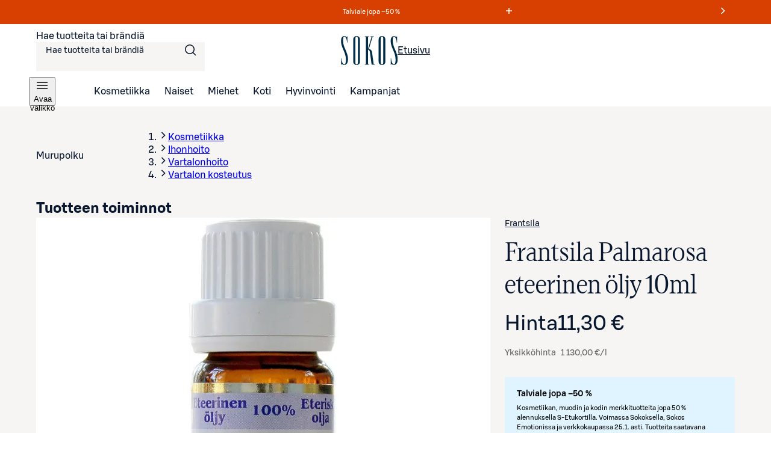

--- FILE ---
content_type: text/css;charset=UTF-8
request_url: https://www.sokos.fi/_next/static/css/59afab60ce26d4df.css
body_size: 3172
content:
.ReviewListItem_container__lVjCo{list-style:none;animation:ReviewListItem_fadeInAnimation__vztq5 .5s forwards}@keyframes ReviewListItem_fadeInAnimation__vztq5{0%{opacity:.5}to{opacity:1}}.ReviewListItem_container__lVjCo:not(:last-child){margin-bottom:var(--sds-space-20);padding-bottom:var(--sds-space-20);border-bottom:1px solid var(--sds-brand-color-border-weak-neutral)}.ReviewListItem_container__lVjCo .ReviewListItem_reviewItem__rrcKU{display:flex;gap:var(--sds-space-16);flex-direction:column;color:var(--sds-brand-color-text-default-neutral)}@media only screen and (min-width:1025px){.ReviewListItem_container__lVjCo .ReviewListItem_reviewItem__rrcKU{flex-direction:row}}.ReviewListItem_container__lVjCo .ReviewListItem_reviewItem__rrcKU .ReviewListItem_detailsDesktop__hy4_L,.ReviewListItem_container__lVjCo .ReviewListItem_reviewItem__rrcKU .ReviewListItem_detailsMobile__CjbsD{min-width:180px}.ReviewListItem_container__lVjCo .ReviewListItem_reviewItem__rrcKU .ReviewListItem_detailsDesktop__hy4_L span,.ReviewListItem_container__lVjCo .ReviewListItem_reviewItem__rrcKU .ReviewListItem_detailsMobile__CjbsD span{font-size:var(--sds-font-size-body-small);line-height:var(--sds-font-lineheight-body-small);font-weight:var(--sds-font-weight-medium);letter-spacing:var(--sds-font-letterspacing-default);font-family:var(--sds-font-family-primary),"Roboto","Helvetica","Arial","sans-serif"}.ReviewListItem_container__lVjCo .ReviewListItem_reviewItem__rrcKU .ReviewListItem_detailsDesktop__hy4_L .ReviewListItem_userNickname__x_b9_,.ReviewListItem_container__lVjCo .ReviewListItem_reviewItem__rrcKU .ReviewListItem_detailsMobile__CjbsD .ReviewListItem_userNickname__x_b9_{font-size:var(--sds-font-size-body-medium);line-height:var(--sds-font-lineheight-body-medium);font-weight:var(--sds-font-weight-medium);letter-spacing:var(--sds-font-letterspacing-default);font-family:var(--sds-font-family-primary),"Roboto","Helvetica","Arial","sans-serif";display:block;max-width:100%;text-overflow:ellipsis;overflow:hidden;color:var(--sds-brand-color-text-default-neutral)}.ReviewListItem_container__lVjCo .ReviewListItem_reviewItem__rrcKU .ReviewListItem_detailsDesktop__hy4_L time,.ReviewListItem_container__lVjCo .ReviewListItem_reviewItem__rrcKU .ReviewListItem_detailsMobile__CjbsD time{font-size:var(--sds-font-size-body-small);line-height:var(--sds-font-lineheight-body-small);font-weight:var(--sds-font-weight-regular);letter-spacing:var(--sds-font-letterspacing-default);font-family:var(--sds-font-family-primary),"Roboto","Helvetica","Arial","sans-serif";color:var(--sds-brand-color-text-strong-neutral)}.ReviewListItem_container__lVjCo .ReviewListItem_reviewItem__rrcKU .ReviewListItem_detailsDesktop__hy4_L .ReviewListItem_verified__mNLdC,.ReviewListItem_container__lVjCo .ReviewListItem_reviewItem__rrcKU .ReviewListItem_detailsMobile__CjbsD .ReviewListItem_verified__mNLdC{display:block;text-transform:uppercase;font-size:var(--sds-font-size-body-xsmall);line-height:var(--sds-font-lineheight-body-xsmall);font-weight:var(--sds-font-weight-regular);letter-spacing:var(--sds-font-letterspacing-medium);font-family:var(--sds-font-family-primary),"Roboto","Helvetica","Arial","sans-serif";color:var(--sds-brand-color-text-default-neutral)}@media only screen and (max-width:1024px){.ReviewListItem_container__lVjCo .ReviewListItem_reviewItem__rrcKU .ReviewListItem_detailsDesktop__hy4_L{display:none}}@media only screen and (min-width:1025px){.ReviewListItem_container__lVjCo .ReviewListItem_reviewItem__rrcKU .ReviewListItem_detailsDesktop__hy4_L{max-width:180px}}.ReviewListItem_container__lVjCo .ReviewListItem_reviewItem__rrcKU .ReviewListItem_detailsDesktop__hy4_L .ReviewListItem_userNickname__x_b9_,.ReviewListItem_container__lVjCo .ReviewListItem_reviewItem__rrcKU .ReviewListItem_detailsDesktop__hy4_L .ReviewListItem_verified__mNLdC{margin-top:var(--sds-space-8)}@media only screen and (min-width:1025px){.ReviewListItem_container__lVjCo .ReviewListItem_reviewItem__rrcKU .ReviewListItem_detailsMobile__CjbsD{display:none}}.ReviewListItem_container__lVjCo .ReviewListItem_reviewItem__rrcKU .ReviewListItem_detailsMobile__CjbsD .ReviewListItem_detailsFirstRow__HHKjs,.ReviewListItem_container__lVjCo .ReviewListItem_reviewItem__rrcKU .ReviewListItem_detailsMobile__CjbsD .ReviewListItem_detailsSecondRow__2fI8I{display:flex;flex-direction:row;gap:var(--sds-space-12)}.ReviewListItem_container__lVjCo .ReviewListItem_reviewItem__rrcKU .ReviewListItem_detailsMobile__CjbsD .ReviewListItem_detailsSecondRow__2fI8I{margin-top:var(--sds-space-4);align-items:baseline}.ReviewListItem_container__lVjCo .ReviewListItem_reviewItem__rrcKU .ReviewListItem_body__REzWZ h3{font-size:var(--sds-font-size-heading-xxsmall);line-height:var(--sds-font-lineheight-heading-xxsmall);font-weight:var(--sds-font-weight-medium);letter-spacing:var(--sds-font-letterspacing-default);font-family:var(--sds-font-family-primary),"Roboto","Helvetica","Arial","sans-serif";margin-bottom:var(--sds-space-8)}.ReviewListItem_container__lVjCo .ReviewListItem_reviewItem__rrcKU .ReviewListItem_body__REzWZ p{font-size:var(--sds-font-size-body-medium);line-height:var(--sds-font-lineheight-body-medium);font-weight:var(--sds-font-weight-regular);letter-spacing:var(--sds-font-letterspacing-default);font-family:var(--sds-font-family-primary),"Roboto","Helvetica","Arial","sans-serif";color:var(--sds-brand-color-text-default-neutral);white-space:pre-line;word-break:break-word}.ScrollWrapper_scrollWrapper__bIzm_{scroll-margin-top:calc(128px + var(--sds-space-small))}@media only screen and (min-width:1025px){.ScrollWrapper_scrollWrapper__bIzm_{scroll-margin-top:calc(136px + var(--sds-space-small))}}.ProductRibbon_campaignRibbon__NBSW5,.ProductRibbon_discountRibbon__xX4F5,.ProductRibbon_noveltyRibbon__ySVb3,.ProductRibbon_stockRibbon__PJdxb{font-size:var(--sds-size-12);display:flex;line-height:normal;justify-content:space-between;align-items:center;min-height:var(--sds-size-24);padding:var(--sds-size-4) var(--sds-size-8);width:-moz-fit-content;width:fit-content}.ProductRibbon_campaignRibbon__NBSW5.ProductRibbon_productPage__vwITb,.ProductRibbon_discountRibbon__xX4F5.ProductRibbon_productPage__vwITb,.ProductRibbon_noveltyRibbon__ySVb3.ProductRibbon_productPage__vwITb,.ProductRibbon_stockRibbon__PJdxb.ProductRibbon_productPage__vwITb{font-size:var(--sds-font-size-body-small);line-height:var(--sds-font-lineheight-body-small);font-weight:var(--sds-font-weight-regular);letter-spacing:var(--sds-font-letterspacing-default);font-family:var(--sds-font-family-primary),"Roboto","Helvetica","Arial","sans-serif"}@media only screen and (min-width:1024px){.ProductRibbon_campaignRibbon__NBSW5.ProductRibbon_card__a066d,.ProductRibbon_discountRibbon__xX4F5.ProductRibbon_card__a066d,.ProductRibbon_noveltyRibbon__ySVb3.ProductRibbon_card__a066d,.ProductRibbon_stockRibbon__PJdxb.ProductRibbon_card__a066d{top:var(--sds-space-xsmall);left:var(--sds-space-xsmall)}}.ProductRibbon_stockRibbon__PJdxb{border:none;color:var(--sds-brand-color-text-default-neutral);background-color:var(--sds-brand-color-background-weak-accent6)}.ProductRibbon_discountRibbon__xX4F5.ProductRibbon_coopDiscount__Hn17h{color:var(--sds-brand-color-background-strong-accent2);background-color:var(--sds-brand-color-background-weak-accent2)}.ProductRibbon_discountRibbon__xX4F5.ProductRibbon_regularDiscount__f9hUG{background-color:var(--sds-brand-color-background-strong-accent4);color:var(--sds-brand-color-text-inverse-neutral)}.ProductRibbon_discountRibbon__xX4F5.ProductRibbon_campaignBatchDiscount__bR34N{background-color:var(--sds-brand-color-background-weak-accent4);color:#380551}.ProductRibbon_discountRibbon__xX4F5.ProductRibbon_seasonalSaleDiscount__UPnqS{background-color:#d74000;color:var(--sds-brand-color-text-inverse-neutral)}.ProductRibbon_noveltyRibbon__ySVb3{background-color:var(--sds-brand-color-background-weak-accent4);color:#380551}.ProductRibbonsWrapper_container__7scET{display:flex;flex-direction:column;max-width:100%;width:100%;gap:var(--sds-space-4)}.ProductCard_container__bU1js{color:var(--sds-brand-color-text-strong-primary);border:var(--gl-border-on-bg)}@media screen and (min-width:1025px){.ProductCard_container__bU1js:hover .ProductCard_imageContainer__i5mz_ img{transform:scale(1.05);-webkit-transform:scale(1.05)}}.ProductCard_container__bU1js .ProductCard_loadingWrapper__u3_zi [aria-busy=true]:after{position:absolute}@media screen and (max-width:768px)and (orientation:landscape){.ProductCard_container__bU1js .ProductCard_loadingWrapper__u3_zi [aria-busy=true]{position:absolute}}.ProductCard_container__bU1js .ProductCard_loader__Dd54P{display:flex;position:absolute}@media screen and (max-width:768px)and (orientation:landscape){.ProductCard_container__bU1js .ProductCard_loader__Dd54P{display:flex;position:absolute}}.ProductCard_container__bU1js .ProductCard_paddingContainer__ztmDW{width:100%;padding:var(--sds-space-24) var(--sds-space-12)}@media screen and (min-width:1025px){.ProductCard_container__bU1js .ProductCard_paddingContainer__ztmDW{padding:var(--sds-space-32) var(--sds-space-24)}}.ProductCard_container__bU1js .ProductCard_paddingContainer__ztmDW .ProductCard_imageContainer__i5mz_{width:100%;aspect-ratio:1/1}.ProductCard_container__bU1js .ProductCard_paddingContainer__ztmDW .ProductCard_imageContainer__i5mz_ img{width:100%;height:100%;object-fit:contain;transition-property:transform;transition-duration:.85s;transition-timing-function:cubic-bezier(.46,0,.19,1)}.ProductCard_container__bU1js .ProductCard_ribbonContainer__Sd8tB{position:absolute;top:var(--sds-space-8);left:var(--sds-space-8);max-width:calc(100% - var(--sds-space-8)*2)}.ProductCard_container__bU1js .ProductCard_info__ZiYnJ{padding:0 var(--sds-space-8) var(--sds-space-8) var(--sds-space-8);max-width:100%}@media screen and (min-width:1025px){.ProductCard_container__bU1js .ProductCard_info__ZiYnJ{padding:0 var(--sds-space-12) var(--sds-space-12) var(--sds-space-12)}}.ProductCard_container__bU1js .ProductCard_info__ZiYnJ .ProductCard_brand__rA6z1{margin-bottom:var(--sds-space-4);font-size:.75rem;line-height:1.125rem;font-weight:var(--sds-font-weight-light);letter-spacing:var(--sds-font-letterspacing-default);max-width:100%;height:var(--sds-size-16);max-height:var(--sds-size-16);text-align:left;text-transform:uppercase;white-space:normal;display:-webkit-box;line-clamp:1;-webkit-line-clamp:1;-webkit-box-orient:vertical;overflow:hidden;text-overflow:ellipsis;color:var(--sds-brand-color-text-strong-primary)}.ProductCard_container__bU1js .ProductCard_info__ZiYnJ .ProductCard_productNameContainer__tr9aH{margin-top:0;margin-bottom:var(--sds-space-8);height:var(--sds-space-36)}.ProductCard_container__bU1js .ProductCard_info__ZiYnJ .ProductCard_productNameContainer__tr9aH a{text-decoration:none}.ProductCard_container__bU1js .ProductCard_info__ZiYnJ .ProductCard_productNameContainer__tr9aH a:focus-visible{box-shadow:none}@media screen and (min-width:768px){.ProductCard_container__bU1js .ProductCard_info__ZiYnJ .ProductCard_productNameContainer__tr9aH{height:var(--sds-space-40)}}@media screen and (min-width:1025px){.ProductCard_container__bU1js .ProductCard_info__ZiYnJ .ProductCard_productNameContainer__tr9aH{margin-bottom:var(--sds-space-12)}}.ProductCard_container__bU1js .ProductCard_info__ZiYnJ .ProductCard_productName__9h43w{font-size:.75rem;line-height:1.125rem;font-weight:var(--sds-font-weight-regular);letter-spacing:var(--sds-font-letterspacing-default);color:var(--sds-brand-color-text-strong-primary);text-overflow:ellipsis;overflow:hidden;white-space:normal;hyphens:auto;-webkit-hyphens:auto;display:-webkit-box;line-clamp:2;-webkit-line-clamp:2;-webkit-box-orient:vertical;text-align:left;overflow-wrap:anywhere}@media screen and (min-width:768px){.ProductCard_container__bU1js .ProductCard_info__ZiYnJ .ProductCard_productName__9h43w{font-size:var(--sds-font-size-body-small);line-height:var(--sds-font-lineheight-body-small);font-weight:var(--sds-font-weight-regular);letter-spacing:var(--sds-font-letterspacing-default);font-family:var(--sds-font-family-primary),"Roboto","Helvetica","Arial","sans-serif"}}.ProductCard_container__bU1js .ProductCard_info__ZiYnJ .ProductCard_productName__9h43w:after{content:"";height:100%;width:100%;position:absolute;top:0;left:0}.ProductCard_container__bU1js .ProductCard_info__ZiYnJ .ProductCard_productName__9h43w:focus-visible{outline:none}.ProductCard_container__bU1js .ProductCard_info__ZiYnJ .ProductCard_productName__9h43w:focus-visible:after{outline:var(--sds-size-border-large) solid var(--gl-focus-outline-color);outline-offset:var(--sds-space-2);box-shadow:0 0 0 var(--sds-space-2) var(--gl-focus-shadow-color);border-color:var(--gl-focus-border-color)}.ProductCard_container__bU1js .ProductCard_info__ZiYnJ .ProductCard_ratingAndVariants__jzKEr{display:flex;align-items:center;gap:var(--sds-space-8);height:var(--sds-size-20);max-height:var(--sds-size-20);margin-bottom:var(--sds-space-8)}@media screen and (min-width:1025px){.ProductCard_container__bU1js .ProductCard_info__ZiYnJ .ProductCard_ratingAndVariants__jzKEr{margin-bottom:var(--sds-space-12)}}.ProductCard_container__bU1js .ProductCard_info__ZiYnJ .ProductCard_ratingAndVariants__jzKEr .ProductCard_rating__rQhcZ{display:flex;align-items:center;font-size:.75rem;line-height:1.125rem;font-weight:var(--sds-font-weight-medium);letter-spacing:var(--sds-font-letterspacing-default);color:var(--sds-brand-color-text-strong-primary)}.ProductCard_container__bU1js .ProductCard_info__ZiYnJ .ProductCard_ratingAndVariants__jzKEr .ProductCard_rating__rQhcZ .ProductCard_icon__WvXFH{margin-bottom:var(--sds-space-2);margin-left:-1px}.ProductCard_container__bU1js .ProductCard_info__ZiYnJ .ProductCard_ratingAndVariants__jzKEr .ProductCard_rating__rQhcZ .ProductCard_values__U3EdB{margin-left:var(--sds-space-4);display:flex;align-items:center}.ProductCard_container__bU1js .ProductCard_info__ZiYnJ .ProductCard_ratingAndVariants__jzKEr .ProductCard_variants__2VNMp{font-size:.75rem;line-height:1.125rem;font-weight:var(--sds-font-weight-medium);letter-spacing:var(--sds-font-letterspacing-default);color:var(--sds-brand-color-text-strong-primary)}.ProductCard_container__bU1js .ProductCard_info__ZiYnJ>.ProductCard_price__DghVU{height:var(--sds-size-40);max-height:var(--sds-size-40);display:flex;align-items:flex-end;overflow:hidden}@media screen and (min-width:473px){.ProductCard_container__bU1js .ProductCard_info__ZiYnJ>.ProductCard_price__DghVU{height:var(--sds-size-24);max-height:var(--sds-size-24);align-items:flex-start}}@font-face{src:url(/fonts/sokosDisplay/SokosDisplay-Regular.woff2);font-family:Sokos Display;font-weight:400;font-display:swap}@font-face{src:url(/fonts/sokosDisplay/SokosDisplay-Bold.woff2);font-family:Sokos Display;font-weight:700;font-display:swap}@font-face{src:url(/fonts/sokosDisplay/SokosDisplay-Italic.woff2);font-family:Sokos Display;font-style:italic;font-display:swap}@font-face{src:url(/fonts/sokosDisplay/SokosDisplay-BoldItalic.woff2);font-family:Sokos Display;font-weight:700;font-style:italic;font-display:swap}@font-face{font-family:S Bonus UX;font-weight:300;src:url(/fonts/sbonus/SBonusUX-Light.woff2) format("woff2");font-display:swap}@font-face{font-family:S Bonus UX;font-weight:400;src:url(/fonts/sbonus/SBonusUX-Regular.woff2) format("woff2");font-display:swap}@font-face{font-family:S Bonus UX;font-weight:500;src:url(/fonts/sbonus/SBonusUX-Medium.woff2) format("woff2");font-display:swap}@font-face{font-family:S Bonus UX;font-weight:700;src:url(/fonts/sbonus/SBonusUX-Bold.woff2) format("woff2");font-display:swap}.Select_container__gh3gN{position:relative}.Select_blocker__fwyuu{position:absolute;top:0;bottom:0;left:0;right:0;z-index:999}.Select_select__6_rdD{position:relative;border:1px solid var(--sds-brand-color-text-strong-primary);border-radius:2px;padding:var(--sds-space-xxsmall) var(--sds-space-small);width:100%;cursor:pointer;font-size:var(--sds-font-size-body-medium);line-height:var(--sds-font-lineheight-body-medium);font-weight:var(--sds-font-weight-regular);letter-spacing:var(--sds-font-letterspacing-default);font-family:var(--sds-font-family-primary),"Roboto","Helvetica","Arial","sans-serif"}.Select_select__6_rdD.Select_disabled__UDEpz{opacity:32%}@media only screen and (min-width:1025px){.Select_select__6_rdD:hover{background-color:var(--gl-element-hover-on-bg-color)}}.Select_open__UeZTw .Select_select__6_rdD{z-index:3;border-bottom:none;padding-bottom:var(--sds-space-xsmall);border-radius:2px 2px 0 0}.Select_open__UeZTw .Select_select__6_rdD:after{content:"";width:100%;height:3px;background-color:var(--gl-bg-color);position:absolute;bottom:-1px;left:0;z-index:10000000}@media only screen and (min-width:768px){.Select_select__6_rdD{min-width:175px;display:inline-flex}}.Select_removeSelected__lmG9W{color:var(--sds-brand-color-text-strong-primary);opacity:32%;font-weight:var(--sds-font-weight-bold);margin-left:5px}.Select_labelWrapper__E5klO{cursor:pointer;display:flex;width:100%;justify-content:space-between;min-height:24px;height:24px;align-items:center}.Select_open__UeZTw .Select_labelWrapper__E5klO{padding-bottom:var(--sds-space-xsmall);border-bottom:1px solid var(--sds-brand-color-text-strong-primary);min-height:calc(25px + var(--sds-space-xsmall));height:calc(25px + var(--sds-space-xsmall))}.Select_labelWrapper__E5klO>span{cursor:pointer;flex:1 1;display:flex;white-space:nowrap;height:28px;align-items:center;font-size:var(--sds-font-size-heading-xxxsmall);line-height:var(--sds-font-lineheight-heading-xxxsmall);font-weight:var(--sds-font-weight-regular);letter-spacing:var(--sds-font-letterspacing-default);font-family:var(--sds-font-family-primary),"Roboto","Helvetica","Arial","sans-serif"}.Select_disabled__UDEpz .Select_labelWrapper__E5klO>span{color:var(--sds-brand-color-text-strong-primary);opacity:32%}.Select_labelWrapper__E5klO .Select_button__HYpCq{flex:0 1;border:none;padding-right:0;display:flex;align-items:center}.Select_labelWrapper__E5klO .Select_button__HYpCq .Select_icon__1uyxm{cursor:pointer;transform:scale(1);transition:transform .3s}.Select_labelWrapper__E5klO .Select_button__HYpCq .Select_icon__1uyxm.Select_disabled__UDEpz .Select_labelWrapper__E5klO .Select_button__HYpCq .Select_icon__1uyxm{opacity:.25}.Select_open__UeZTw .Select_labelWrapper__E5klO .Select_button__HYpCq .Select_icon__1uyxm{transform:scaleY(-1)}.Select_labelWrapper__E5klO .Select_selectedItems__eUwFf{flex:0 1;background-color:var(--gl-element-on-bg-color-strong);color:var(--sds-color-white);border-radius:2px;display:inline-block;min-width:26px;text-align:center;margin-left:var(--sds-space-xxsmall);padding:var(--sds-space-xxxxsmall) var(--sds-space-xxxsmall)}.Select_disabled__UDEpz .Select_labelWrapper__E5klO .Select_selectedItems__eUwFf{opacity:32%}.Select_menu__qiiY6{position:relative;display:none;flex-direction:column;z-index:2;background:var(--gl-bg-color);list-style:none;margin:-1px 0 0;padding:0;overflow-x:hidden;overflow-y:scroll;max-height:270px;border-radius:0 2px 2px 2px;outline:none}.Select_multiple__jcy8h .Select_menu__qiiY6 .Select_buttons__Y08ZT{position:-webkit-sticky;position:sticky;left:0;bottom:0;width:100%;height:-moz-fit-content;height:fit-content;background-color:var(--gl-bg-color);padding:12px 8px;display:flex;align-items:center}.Select_multiple__jcy8h .Select_menu__qiiY6 .Select_buttons__Y08ZT button{width:calc(50% - 4px)}.Select_multiple__jcy8h .Select_menu__qiiY6 .Select_buttons__Y08ZT button:first-child{margin-right:8px}@media only screen and (min-width:768px){.Select_menu__qiiY6{position:absolute;width:100%}.Select_multiple__jcy8h .Select_menu__qiiY6{width:150%;max-height:351px}.Select_multiple__jcy8h .Select_menu__qiiY6 .Select_children__QlFsz{position:-webkit-sticky;position:sticky;left:0;top:0;width:100%;z-index:1;background-color:var(--gl-bg-color)}}.Select_menu__qiiY6.Select_right__6cL05{right:0}.Select_open__UeZTw .Select_menu__qiiY6{display:flex;border:1px solid var(--sds-brand-color-text-strong-primary)}.Select_menuItem__zHb5V{display:flex;align-items:center;position:relative;cursor:pointer;white-space:nowrap;min-height:48px;height:48px;padding:0 16px;color:var(--sds-brand-color-text-default-neutral);font-size:var(--sds-font-size-heading-xxxsmall);line-height:var(--sds-font-lineheight-heading-xxxsmall);font-weight:var(--sds-font-weight-regular);letter-spacing:var(--sds-font-letterspacing-default);font-family:var(--sds-font-family-primary),"Roboto","Helvetica","Arial","sans-serif"}.Select_multiple__jcy8h .Select_menuItem__zHb5V{padding:0 16px 0 40px}.Select_multiple__jcy8h .Select_menuItem__zHb5V:hover:not(.Select_selectedItem__2O8lN){background-color:var(--gl-element-hover-on-bg-color)}.Select_menuItem__zHb5V:first-child{border-top:none}.Select_multiple__jcy8h .Select_menuItem__zHb5V:before{content:"";position:absolute;border:1px solid var(--sds-brand-color-text-strong-primary);width:16px;height:16px;left:16px;top:calc(50% - 8px)}.Select_menuItem__zHb5V.Select_alphabet__kFfWJ{padding:6px 16px 4px;border-color:var(--sds-brand-color-border-weak-neutral);margin-bottom:1rem;font-size:var(--sds-font-size-heading-xsmall);line-height:var(--sds-font-lineheight-heading-xsmall);font-weight:var(--sds-font-weight-regular);letter-spacing:var(--sds-font-letterspacing-default);font-family:var(--sds-font-family-primary),"Roboto","Helvetica","Arial","sans-serif"}.Select_menuItem__zHb5V.Select_alphabet__kFfWJ:before{content:none}.Select_menuItem__zHb5V.Select_hiddenItem__9C_8j{display:none}.Select_menuItem__zHb5V.Select_selectedItem__2O8lN{font-size:var(--sds-font-size-heading-xxxsmall);line-height:var(--sds-font-lineheight-heading-xxxsmall);font-weight:var(--sds-font-weight-bold);letter-spacing:var(--sds-font-letterspacing-default);font-family:var(--sds-font-family-primary),"Roboto","Helvetica","Arial","sans-serif";background-color:var(--gl-element-selected-on-bg-color)}.Select_menuItem__zHb5V.Select_highlightedItem__q_l8o{background-color:var(--gl-element-hover-on-bg-color)}.Select_menuItem__zHb5V.Select_highlightedItem__q_l8o:not(.Select_selectedItem__2O8lN){font-size:var(--sds-font-size-heading-xxxsmall);line-height:var(--sds-font-lineheight-heading-xxxsmall);font-weight:var(--sds-font-weight-regular);letter-spacing:var(--sds-font-letterspacing-default);font-family:var(--sds-font-family-primary),"Roboto","Helvetica","Arial","sans-serif"}.Select_multiple__jcy8h .Select_menuItem__zHb5V.Select_selectedItem__2O8lN{font-weight:var(--sds-font-weight-bold)}.Select_multiple__jcy8h .Select_menuItem__zHb5V.Select_selectedItem__2O8lN:after{content:"";position:absolute;border-bottom:1px solid var(--sds-brand-color-text-strong-primary);border-left:1px solid var(--sds-brand-color-text-strong-primary);width:8px;height:5px;left:20px;top:calc(50% - 4px);transform:rotate(-45deg)}

--- FILE ---
content_type: text/javascript;charset=UTF-8
request_url: https://www.sokos.fi/_next/static/chunks/4108-b759a546b699a022.js
body_size: 5235
content:
try{let e="undefined"!=typeof window?window:"undefined"!=typeof global?global:"undefined"!=typeof globalThis?globalThis:"undefined"!=typeof self?self:{},t=(new e.Error).stack;t&&(e._sentryDebugIds=e._sentryDebugIds||{},e._sentryDebugIds[t]="e8017010-4f03-4364-a005-a768af46b490",e._sentryDebugIdIdentifier="sentry-dbid-e8017010-4f03-4364-a005-a768af46b490")}catch(e){}(self.webpackChunk_N_E=self.webpackChunk_N_E||[]).push([[4108],{1213:(e,t,a)=>{"use strict";a.d(t,{m:()=>d});var i=a(75834),r=a(53751),n=a(13569),s=a(38539),l=a(49041),o=a(50666);let d=()=>{let{sendAnalyticsECommerceEvent:e}=(0,r.v)(),{getPrices:t}=(0,n.h)(),{getProductPromoRibbon:a}=(0,s.m)();return{sendAnalyticsProductListViewEvent:(0,i.useCallback)(i=>{let{products:r,productListName:n,categoryPath:s}=i;return e(o.wf.PRODUCT_LIST_VIEW,{items:r.map((e,i)=>{var r,o;let d=t(e).finalPrice.price,c=a({product:e});return{...(0,l.IF)({price:d,product:e,index:i,categoryPath:s,productListName:n,ribbon:c}),quantity:1,rating_score:(null==(r=e.reviews)?void 0:r.averageRating)||null,review_count:(null==(o=e.reviews)?void 0:o.reviewCount)||null}})})},[t,a,e])}}},3759:e=>{e.exports={stockRibbon:"ProductRibbon_stockRibbon__PJdxb",discountRibbon:"ProductRibbon_discountRibbon__xX4F5",campaignRibbon:"ProductRibbon_campaignRibbon__NBSW5",noveltyRibbon:"ProductRibbon_noveltyRibbon__ySVb3",productPage:"ProductRibbon_productPage__vwITb",card:"ProductRibbon_card__a066d",coopDiscount:"ProductRibbon_coopDiscount__Hn17h",regularDiscount:"ProductRibbon_regularDiscount__f9hUG",campaignBatchDiscount:"ProductRibbon_campaignBatchDiscount__bR34N",seasonalSaleDiscount:"ProductRibbon_seasonalSaleDiscount__UPnqS"}},4090:e=>{e.exports={scrollWrapper:"ScrollWrapper_scrollWrapper__bIzm_"}},23827:e=>{e.exports={container:"ProductCard_container__bU1js",imageContainer:"ProductCard_imageContainer__i5mz_",loadingWrapper:"ProductCard_loadingWrapper__u3_zi",loader:"ProductCard_loader__Dd54P",paddingContainer:"ProductCard_paddingContainer__ztmDW",ribbonContainer:"ProductCard_ribbonContainer__Sd8tB",info:"ProductCard_info__ZiYnJ",brand:"ProductCard_brand__rA6z1",productNameContainer:"ProductCard_productNameContainer__tr9aH",productName:"ProductCard_productName__9h43w",ratingAndVariants:"ProductCard_ratingAndVariants__jzKEr",rating:"ProductCard_rating__rQhcZ",icon:"ProductCard_icon__WvXFH",values:"ProductCard_values__U3EdB",variants:"ProductCard_variants__2VNMp",price:"ProductCard_price__DghVU"}},32742:(e,t,a)=>{"use strict";a.d(t,{A:()=>n});var i=a(82978),r=a(58791);let n=function(e){let t=arguments.length>1&&void 0!==arguments[1]?arguments[1]:{},{attributionToken:a,retailApiExperimentId:n,variantHash:s}=t,l="".concat(i.UG,"/").concat(e.sokId,"/").concat(e.slug||""),o=[];return a&&o.push("attributionToken=".concat(a)),n&&o.push("retailApiExperimentId=".concat(n)),o.length>0&&(l="".concat(l,"?").concat(o.join("&"))),(s||e.visibleVariantSokId)&&(l="".concat(l,"#").concat(null!=s?s:e.visibleVariantSokId)),(0,r.Jf)(l)}},34915:(e,t,a)=>{"use strict";a.d(t,{A:()=>b,t:()=>m});var i=a(26514),r=a(28729),n=a(61290),s=a(93256),l=a(52821),o=a(70587),d=a(75834),c=a(54907),u=a.n(c),v=a(77944),_=a(36740);let m=5,b=e=>{let{review:t,shouldFocus:a}=e,c=(0,d.useRef)(null),b=(0,_.A)(c),h=(0,d.useMemo)(()=>{let e=new Date(t.publishTime),a=(0,n.A)(new Date,e),i=(0,s.A)(e,"dd.MM.yyyy"),r=(0,l.A)(e,{addSuffix:!0,locale:o.A});return a>7?i:r},[t.publishTime]);return(0,d.useEffect)(()=>{if(a){var e;b(!0),null==(e=c.current)||e.scrollIntoView({behavior:"smooth"})}},[a]),(0,i.jsx)(v.L,{elementRef:c,tagName:"li",className:u().container,children:(0,i.jsxs)("article",{className:u().reviewItem,children:[(0,i.jsxs)("div",{className:u().detailsDesktop,children:[(0,i.jsx)(r.e,{averageValue:t.rating,totalValue:m,hideTotalValue:!0,variant:"outlined",sizing:"xsmall"}),(0,i.jsx)("span",{className:u().userNickname,children:t.userNickname}),(0,i.jsx)("time",{dateTime:t.publishTime,children:h}),t.verified&&(0,i.jsx)("span",{className:u().verified,children:"Vahvistettu osto"})]}),(0,i.jsxs)("div",{className:u().detailsMobile,children:[(0,i.jsxs)("div",{className:u().detailsFirstRow,children:[(0,i.jsx)(r.e,{averageValue:t.rating,totalValue:m,hideTotalValue:!0,variant:"outlined",sizing:"xsmall"}),(0,i.jsx)("span",{className:u().userNickname,children:t.userNickname})]}),(0,i.jsxs)("div",{className:u().detailsSecondRow,children:[(0,i.jsx)("time",{dateTime:t.publishTime,children:h}),t.verified&&(0,i.jsx)("span",{className:u().verified,children:"Vahvistettu osto"})]})]}),(0,i.jsxs)("div",{className:u().body,children:[t.title.length>0&&(0,i.jsx)("h3",{children:t.title}),!!t.text&&(0,i.jsx)("p",{children:t.text})]})]})})}},49190:(e,t,a)=>{"use strict";a.d(t,{A:()=>O});var i=a(63488),r=a.n(i),n=a(75834),s=a(57757),l=a(24663);let o=e=>e.reduce((e,t)=>e.map(e=>t.map(t=>e.concat(t))).reduce((e,t)=>e.concat(t),[]),[[]]);var d=a(40719),c=a(66028),u=a.n(c),v=a(73435);let _={S:-1,M:0,L:1},m=(e,t)=>!t||e.toLowerCase().startsWith("".concat(t.toLowerCase()))?e:"".concat(t," ").concat(e),b=e=>{let t=e.split(""),a=t.pop()||"M";return _[a]?_[a]*(t.length+1):0},h=e=>/^(((X*|([0-9]*X))?[SL])|M)$/g.test(e),p=(e,t)=>e.label.localeCompare(t.label,void 0,{numeric:!0,sensitivity:"base"}),g=(e,t)=>h(e.label)&&h(t.label)?b(e.label)-b(t.label):p(e,t),N=e=>{let t=e.flatMap(e=>{let{attributes:t}=e;return t});return Object.entries(I(u()(t,"uid"))).reduce((e,t)=>{let[a,i]=t;return{...e,[a]:i.sort(a===l.hU.Size?g:p)}},{})},C=(e,t)=>e.find(e=>e.attributes.find(e=>{let{code:a,uid:i}=e;return a===t.code&&i===t.uid})),f=(e,t)=>e.find(e=>{let a=e.attributes.filter(e=>e.code!==l.hU.Brand&&(null==t?void 0:t[e.code])!==void 0);return 0!==a.length&&a.every(e=>{var a;return e.code!==l.hU.Brand&&(null==t||null==(a=t[e.code])?void 0:a.uid)===e.uid})}),S=e=>{let t={[l.hU.Color]:void 0,[l.hU.Size]:void 0};return e.forEach(e=>{e.code!==l.hU.Brand&&(e.code===l.hU.Size&&v.r.includes(e.label)||(t[e.code]=e))}),t},I=e=>{let t={[l.hU.Color]:[],[l.hU.Size]:[]};return e.forEach(e=>{e.code!==l.hU.Brand&&(e.code===l.hU.Size&&v.r.includes(e.label)||t[e.code].push(e))}),t};var x=a(58791);let R=e=>o(Object.values(e).filter(e=>e.length)),k=(e,t)=>{let a=R(t).map(e=>S(e));for(let t of a){let a=f(e,t);if(a&&"IN_STOCK"===a.stockStatus)return a}return a[0]&&f(e,a[0])||e[0]},w=(e,t,a,i)=>e[l.hU.Color].map(r=>{var n;let s=(null==(n=t[l.hU.Color])?void 0:n.uid)===r.uid,o=C(a,r),c=null==o?void 0:o.variVendorcode,u=o?(0,d.pT)(o.images):void 0,{exists:v,inStock:_}=e[l.hU.Size].length?e[l.hU.Size].reduce((e,t)=>{let{exists:n,inStock:s}=e,o=f(a,{[l.hU.Color]:r,[l.hU.Size]:t}),d=!!o,c=!!((null==i?void 0:i.stockStatus)!==l.VL.OutOfStock&&o&&(null==o?void 0:o.stockStatus)!==l.VL.OutOfStock);return{exists:n||d,inStock:s||c}},{exists:!1,inStock:!1}):{exists:!0,inStock:!!o&&(null==i?void 0:i.stockStatus)!==l.VL.OutOfStock&&(null==o?void 0:o.stockStatus)!==l.VL.OutOfStock};return{uid:r.uid,code:r.code,label:m(r.label,c),inStock:_,exists:v,selected:s,thumbnail:u}}),j=(e,t,a,i)=>e[l.hU.Size].map(e=>{var r;let n=(null==(r=t[l.hU.Size])?void 0:r.uid)===e.uid,s=f(a,{[l.hU.Color]:t[l.hU.Color],[l.hU.Size]:e}),o=!!s,d=(null==i?void 0:i.stockStatus)!==l.VL.OutOfStock&&s&&s.stockStatus===l.VL.InStock||!1;return{uid:e.uid,code:e.code,label:e.label,inStock:d,exists:o,selected:n}}),O=(e,t)=>{let{variants:a=[]}=e||{},i=!!a.length,o=(0,s.A)(),d=(0,n.useMemo)(()=>N(a),[a]),c=i?k(a,d):void 0;(0,n.useEffect)(()=>{o.pathname===t&&v(e=>{if(!i)return;if(o.hash){let t=a.find(e=>{var t;return e.sokId===(null==(t=o.hash)?void 0:t.slice(1))});if(t)return r()(e,t)?e:(m(S(t.attributes)),t)}o.hash&&((0,x.JK)(void 0),window.location.hash="");let t=k(a,d);if(t)return r()(e,t)?e:(m(S(t.attributes)),t)})},[d,i,e,a,o.hash,o.pathname,t]);let[u,v]=(0,n.useState)(c),[_,m]=(0,n.useState)(S((null==c?void 0:c.attributes)||[])),b=(0,n.useCallback)(()=>{let t={[l.hU.Color]:w(d,_,a,e),[l.hU.Size]:j(d,_,a,e)};return _?t:void 0},[d,_,a,e]),h=(0,n.useCallback)(e=>{i&&m(t=>{let i={...{...t},[e.code]:e},r=f(a,i);return v(r),r&&(0,x.JK)(r.sokId),i})},[i,a]);return{hasVariants:i,selectedVariant:u,getDisplayAttributes:b,setSelectedAttribute:h,getImageVariantProduct:(0,n.useCallback)(()=>{let{[l.hU.Color]:t}=_||{};return e&&t?C(a,t):void 0},[e,_,a])}}},54907:e=>{e.exports={container:"ReviewListItem_container__lVjCo",fadeInAnimation:"ReviewListItem_fadeInAnimation__vztq5",reviewItem:"ReviewListItem_reviewItem__rrcKU",detailsMobile:"ReviewListItem_detailsMobile__CjbsD",detailsDesktop:"ReviewListItem_detailsDesktop__hy4_L",userNickname:"ReviewListItem_userNickname__x_b9_",verified:"ReviewListItem_verified__mNLdC",detailsFirstRow:"ReviewListItem_detailsFirstRow__HHKjs",detailsSecondRow:"ReviewListItem_detailsSecondRow__2fI8I",body:"ReviewListItem_body__REzWZ"}},68051:(e,t,a)=>{"use strict";a.d(t,{k:()=>C});var i=a(26514),r=a(69001),n=a.n(r),s=a(14175),l=a(3759),o=a.n(l);let d={CAMPAIGN_RIBBON:"campaignRibbon",DISCOUNT_RIBBON:"discountRibbon",NOVELTY_RIBBON:"noveltyRibbon",STOCK_RIBBON:"stockRibbon"},c={CAMPAIGN_BATCH_DISCOUNT:"campaignBatchDiscount",COOP_DISCOUNT:"coopDiscount",REGULAR_DISCOUNT:"regularDiscount",SEASONAL_SALE_DISCOUNT:"seasonalSaleDiscount"},u=e=>{let{item:t,isProductCard:a,isProductPage:i}=e;return n()(o()[d[t.type]],"DISCOUNT_RIBBON"===t.type&&o()[c[t.discountType]],a&&o().card,i&&o().productPage)},v=e=>{let{item:t}=e;switch(t.type){case"STOCK_RIBBON":case"NOVELTY_RIBBON":return t.message;case"CAMPAIGN_RIBBON":return[t.message,t.date].filter(Boolean).join(" ");case"DISCOUNT_RIBBON":return(0,i.jsxs)(i.Fragment,{children:[t.hiddenText&&(0,i.jsxs)(s.s,{children:[t.hiddenText," "]}),t.message]})}},_=e=>{let{isProductCard:t,item:a,isProductPage:r}=e;return a?(0,i.jsx)("div",{className:u({item:a,isProductCard:t,isProductPage:r}),style:"CAMPAIGN_RIBBON"===a.type?a.style:void 0,children:(0,i.jsx)(v,{item:a})}):null};var m=a(24663),b=a(28458);let h=e=>{let{product:t,isUnavailable:a,isWishlistItem:i}=e;return t.buyableFrom&&!(0,b.Ng)(t.buyableFrom)?null:t.stockStatus===m.VL.OutOfStock&&"suoratoimitus"===t.deliveryMethod?{type:"STOCK_RIBBON",message:"Tilap\xe4isesti loppu"}:i&&a?{type:"STOCK_RIBBON",message:"Loppu verkosta"}:t.filteredChildrenNotAvailable?{type:"STOCK_RIBBON",message:"Saatavilla eri koossa tai v\xe4riss\xe4"}:a||t.stockStatus===m.VL.OutOfStock?{type:"STOCK_RIBBON",message:"Tarkista myym\xe4l\xe4saatavuus"}:null};var p=a(38539),g=a(85183),N=a.n(g);let C=e=>{let{product:t,isUnavailable:a=!1,isProductPage:r=!1,isProductCard:s=!1,isWishlistItem:l=!1,isCartItem:o=!1,className:d,selectedVariant:c}=e,{getProductPromoRibbon:u}=(0,p.m)(),v=u({product:t,isCartItem:o,productVariant:c}),m=r?null:h({product:t,isUnavailable:a,isWishlistItem:l}),b=o?[m||v]:[v,m].filter(Boolean);return b.length?(0,i.jsx)("div",{className:n()(N().container,d),children:b.map((e,t)=>(0,i.jsx)(_,{item:e,isProductCard:s,isProductPage:r},"ribbon-".concat(t)))}):null}},70770:(e,t,a)=>{"use strict";a.d(t,{p:()=>c});var i=a(75834),r=a(53751),n=a(38539),s=a(49041),l=a(50666),o=a(13569),d=a(80539);let c=()=>{let{sendAnalyticsECommerceEvent:e}=(0,r.v)(),{getPrices:t}=(0,o.h)(),{setListAttributionForProduct:a}=(0,d.wB)(),{getProductPromoRibbon:c}=(0,n.m)();return{sendAnalyticsProductListClickEvent:(0,i.useCallback)(i=>{var r,n;let{product:o,productListName:d,categoryPath:u,index:v}=i;a(o.sokId,d);let _=t(o).finalPrice.price,m=c({product:o});return e(l.wf.PRODUCT_LIST_CLICK,{items:[{...(0,s.IF)({price:_,product:o,categoryPath:u,index:v,productListName:d,ribbon:m}),quantity:1,rating_score:(null==(r=o.reviews)?void 0:r.averageRating)||null,review_count:(null==(n=o.reviews)?void 0:n.reviewCount)||null}]})},[t,c,e,a])}}},71952:(e,t,a)=>{"use strict";a.d(t,{l:()=>i});let i=e=>Math.round(10*e)/10},77944:(e,t,a)=>{"use strict";a.d(t,{L:()=>s});var i=a(26514),r=a(4090),n=a.n(r);let s=e=>{let{children:t,elementRef:a,tagName:r="div",...s}=e;return(0,i.jsx)(r,{ref:a,className:n().scrollWrapper,...s,children:t})}},85183:e=>{e.exports={container:"ProductRibbonsWrapper_container__7scET"}},96334:(e,t,a)=>{"use strict";a.d(t,{A:()=>w});var i=a(26514),r=a(36944),n=a(14175),s=a(33795),l=a(69001),o=a.n(l),d=a(58245),c=a.n(d),u=a(34915),v=a(97645),_=a(84744),m=a(68051),b=a(91327),h=a(24663),p=a(40719),g=a(42376);let N=[{brand:"Hugo Boss",alternativeNames:["Boss","Boss tuoksut"]},{brand:"MAC",alternativeNames:["Mac Cosmetics"]},{brand:"Nobody\xb4s Child",alternativeNames:["Nobody's Child"]}],C=e=>e.normalize("NFD").replace(/[\u0300-\u036f]/g,"").toLowerCase(),f=(e,t)=>e.slice(t.length).trimStart().replace(/^./,e=>e.toUpperCase()),S=(e,t)=>{var a;if(!t)return{name:e,brand:t};let i=C(e),r=C(t);if(i.startsWith("".concat(r,"'s ")))return{name:e,brand:t};if(i.startsWith(r+" "))return{name:f(e,t),brand:t};let n=null==(a=N.find(e=>e.alternativeNames.some(e=>C(e)===r)))?void 0:a.brand;return n?{name:f(e,n),brand:e.slice(0,null==n?void 0:n.length)}:{name:e,brand:t}};var I=a(71952),x=a(49190),R=a(23827),k=a.n(R);let w=e=>{var t,a,l;let{product:d,index:N=0,href:C,className:f,clickHandler:R,isPriority:w=!1,isLoading:j=!1,onFocus:O}=e,{name:P,brand:y}=S((0,g.A)(d),null==d?void 0:d.brandName),B=(0,p.mG)(null==d?void 0:d.images),U=(null==d||null==(t=d.reviews)?void 0:t.averageRating)?(0,I.l)(null==d||null==(a=d.reviews)?void 0:a.averageRating):0,T="".concat(U.toLocaleString("fi-FI")," / ").concat(u.t),{getDisplayAttributes:L}=(0,x.A)(d,""),A=null==(l=L())?void 0:l[h.hU.Color],D=(null==A?void 0:A.length)&&(null==A?void 0:A.length)>1?A.length:0;return(0,i.jsx)(r.Zp,{variant:"filled","data-testid":j?"product-card-placeholder":"product-".concat(N+1),className:o()(k().container,f),"aria-labelledby":"".concat(null==d?void 0:d.sokId,"-name"),children:(0,i.jsxs)(v.a,{isLoading:j,accessibleAreaTitle:"Tuote",className:k().loadingWrapper,indicatorClassName:k().loader,"data-testid":"card-loading-wrapper",children:[(0,i.jsxs)("div",{className:k().paddingContainer,children:[(0,i.jsx)("div",{className:k().imageContainer,children:B&&(0,i.jsx)(c(),{loader:B.loader,src:B.baseName,overrideSrc:B.overrideSrc,alt:"",width:300,height:300,priority:w,sizes:"(max-width: 1024px) 200px, 300px"})}),d&&(0,i.jsx)(m.k,{product:d,isProductCard:!0,className:k().ribbonContainer})]}),(0,i.jsxs)("div",{className:k().info,"data-testid":"product-card-info",children:[(0,i.jsx)("span",{className:k().brand,"data-testid":"product-card-brand",children:null==d?void 0:d.brandName}),(0,i.jsx)("div",{id:"".concat(null==d?void 0:d.sokId,"-name"),className:k().productNameContainer,children:C&&(0,i.jsxs)(b.i5,{href:C,"data-testid":"product-name-".concat(N+1),onClick:R,className:k().productName,onFocus:O,children:[!!y&&!P.startsWith(y)&&(0,i.jsxs)(n.s,{children:[y," "]}),P]},null==d?void 0:d.sokId)}),(0,i.jsxs)("div",{className:k().ratingAndVariants,children:[!!(null==d?void 0:d.reviews)&&(0,i.jsxs)("div",{className:k().rating,children:[(0,i.jsx)(s.f,{size:"16","aria-hidden":!0,className:k().icon}),(0,i.jsxs)("span",{className:k().values,"data-testid":"product-card-rating",children:[(0,i.jsx)(n.s,{children:"Keskiarvo "}),(0,i.jsx)("span",{children:T})]}),!!D&&(0,i.jsx)(n.s,{children:","})]}),!!D&&(0,i.jsx)("div",{className:k().variants,"data-testid":"product-card-variants",children:"".concat(D," v\xe4ri\xe4")})]}),(0,i.jsx)("div",{className:k().price,children:d&&(0,i.jsx)(_.A,{product:d,pageType:_.v.PLP,className:k().price})})]})]})})}}}]);

--- FILE ---
content_type: text/javascript;charset=UTF-8
request_url: https://www.sokos.fi/_next/static/IHLaMXBE8hIP6vFDgY_j_/_buildManifest.js
body_size: 2490
content:
self.__BUILD_MANIFEST=function(s,a,c,t,e,i,o,r,d,n,u,b,f,h,k,g,p,l,m,j,y,v,_,x,I,w,B,F,A,N,D,S,E,L,M,T,U,C,H,R,P,q,z,G,J,K,O,Q,V,W,X,Y,Z,$,ss,sa,sc,st){return{__rewrites:{afterFiles:[{has:r,source:"/kategoria/:slug*",destination:"/category/:slug*"},{has:r,source:"/kampanja/:slug*",destination:"/campaign/:slug*"},{has:r,source:"/haku",destination:E},{has:r,source:"/tuote/:slug*",destination:"/products/:slug*"},{has:r,source:"/tuotemerkit",destination:L},{has:r,source:"/tuotemerkit/:slug*",destination:"/brands/:slug*"},{has:r,source:"/ostoskori",destination:M},{has:r,source:"/kassa",destination:T},{has:r,source:"/kiitos/:checkoutId*",destination:"/thanks/:checkoutId*"},{has:r,source:"/yhteydenotto",destination:U},{has:r,source:"/palaute",destination:C},{has:r,source:"/pelipalaute",destination:H},{has:r,source:"/myymalanouto-palaute",destination:R},{has:r,source:"/inspiraatio/:slug*",destination:"/content/:slug*"},{has:r,source:"/pelaa-hyva-olo-pelia",destination:"/content/pelaa-hyva-olo-pelia"},{has:r,source:"/arvio",destination:P},{has:r,source:"/arvio/:slug*",destination:"/review/:slug*"},{has:r,source:"/myymalat",destination:q},{has:r,source:"/myymalat/:slug*",destination:"/stores/:slug*"},{has:r,source:"/suosikit",destination:z},{has:r,source:"/tilaukset",destination:G},{has:r,source:"/tilaukset/:slug*",destination:"/order-history/:slug*"},{has:r,source:"/saavutettavuus",destination:J}],beforeFiles:[{has:r,source:"/ilmoittaudu",destination:"/inspiraatio/ilmoittaudu"},{has:r,source:"/joulukalenteri",destination:"/inspiraatio/joulukalenteri"}],fallback:[]},__routerFilterStatic:{numItems:0,errorRate:1e-4,numBits:0,numHashes:O,bitArray:[]},__routerFilterDynamic:{numItems:j,errorRate:1e-4,numBits:j,numHashes:O,bitArray:[]},"/":[s,a,c,t,e,i,o,f,w,"static/chunks/pages/index-dc8bc3ac099c82d0.js"],"/404":[s,a,c,u,t,e,i,o,d,b,n,g,p,B,"static/chunks/pages/404-90df38bfc438bce0.js"],"/500":[s,a,c,u,t,e,i,o,d,b,n,g,p,B,"static/chunks/pages/500-5836d29f3e4dc993.js"],"/_error":["static/chunks/pages/_error-9f5080bb025b965d.js"],"/accessibility":[s,a,c,t,e,i,o,f,"static/css/f5adb04b2eb2bbf6.css","static/chunks/pages/accessibility-95d098afa155e35b.js"],"/beta":["static/chunks/pages/beta-6e10e00f7d7cc215.js"],"/brands":[s,a,c,t,e,i,o,"static/css/34616e140e7d9451.css","static/chunks/pages/brands-4f37c38baae77191.js"],"/brands/[...slugs]":[s,a,c,u,l,F,t,e,i,o,d,b,n,f,m,y,v,_,A,N,"static/css/da0ee14b759e5ff3.css","static/chunks/pages/brands/[...slugs]-427c7dd05eaf6eda.js"],"/campaign/[...campaign]":[s,a,c,u,l,F,t,e,i,o,d,b,n,f,m,y,v,_,A,N,"static/css/53644199b4be862a.css","static/chunks/pages/campaign/[...campaign]-b84d05e3f9f1e38b.js"],"/cart":[s,a,c,u,h,k,t,e,i,o,d,b,n,g,D,Q,V,"static/css/377152f560e5a2cd.css","static/chunks/pages/cart-7e35a7cf7e5b4e01.js"],"/category/[...categories]":[s,a,c,u,l,F,t,e,i,o,d,b,n,f,m,y,v,_,A,N,"static/css/12b6c396777dc848.css","static/chunks/pages/category/[...categories]-ac9a1f4aad5afa65.js"],"/check-login":[s,a,c,t,e,i,o,"static/css/d57ed2ebc3f5def3.css","static/chunks/pages/check-login-fa3e3a556a9e7718.js"],"/check-logout":[s,a,c,t,e,i,o,"static/css/15a1a7ff17aa1110.css","static/chunks/pages/check-logout-1534f65046a1dac6.js"],"/checkout":[s,"static/chunks/1302eb22-87eec1a0c6c648f4.js",a,c,W,"static/css/46884bde81ce0b77.css","static/chunks/6180-32c66e5a2376b1eb.js",t,e,i,o,d,n,Q,V,"static/css/9290cbc1d73489ce.css","static/chunks/pages/checkout-e38be4db593f9d79.js"],"/contact-form":[s,a,c,t,e,i,o,"static/css/467be916580b2c1c.css","static/chunks/pages/contact-form-3155da43df92394a.js"],"/content/[[...slugs]]":[s,a,c,t,e,i,o,f,X,w,"static/chunks/pages/content/[[...slugs]]-fbfa3ba06bc3f3ed.js"],"/error":[s,a,c,u,t,e,i,o,d,b,n,g,p,B,"static/chunks/pages/error-039c3d8e916e832d.js"],"/feedback":[s,a,c,h,k,Y,t,e,i,o,S,"static/chunks/pages/feedback-63fe5659b7726a8f.js"],"/fi/sokos/myymalat/[slug]":["static/chunks/pages/fi/sokos/myymalat/[slug]-3cb24114686c849f.js"],"/fi/sokos/osasto/[category]":["static/chunks/pages/fi/sokos/osasto/[category]-933a68dc9c8a1625.js"],"/fi/sokos/[...params]":["static/chunks/pages/fi/sokos/[...params]-9e9fb98b3919f5ab.js"],"/game-feedback":[s,a,c,h,k,Y,t,e,i,o,S,"static/chunks/pages/game-feedback-5c31949e94fd3c15.js"],"/guided-entry":[s,a,c,t,e,i,o,"static/css/0b62c68714d2ed1c.css","static/chunks/pages/guided-entry-18dd6358f1eedb85.js"],"/hyvaolo":[s,a,c,h,k,x,Z,t,e,i,o,f,I,$,"static/chunks/pages/hyvaolo-c5fc6ba2237c4339.js"],"/hyvaolo/[...params]":[s,a,c,h,k,x,t,e,i,o,f,I,ss,sa,"static/chunks/pages/hyvaolo/[...params]-5ab4384757d68eec.js"],"/info/[[...slugs]]":[s,a,c,t,e,i,o,f,X,w,"static/chunks/pages/info/[[...slugs]]-8ee84c89ae84dd1d.js"],"/order-history":[s,a,c,h,k,t,e,i,o,sc,"static/css/f5761934fffa33ed.css","static/chunks/pages/order-history-ecadc981c2eb8269.js"],"/order-history/[...params]":[s,a,c,u,h,k,t,e,i,o,d,b,n,g,p,sc,"static/css/f97107f7b258b6c6.css","static/chunks/pages/order-history/[...params]-43e938e7bcb85c2e.js"],"/products/[...params]":[s,a,c,u,l,"static/chunks/708-e26f44d279cec1a8.js",t,e,i,o,d,b,n,g,m,D,"static/css/8ddf1e5aa6bed818.css","static/chunks/pages/products/[...params]-67ec7f50b6adf335.js"],"/release":["static/chunks/pages/release-90dfa73835eaba26.js"],"/review":[s,a,c,t,e,i,o,st,"static/css/1854f1fdefb01e77.css","static/chunks/pages/review-34c9c7f114ceec87.js"],"/review/[...params]":[s,a,c,u,W,t,e,i,o,d,b,n,g,p,st,"static/css/57c869234594095a.css","static/chunks/pages/review/[...params]-5aecdf597edc62e5.js"],"/search":[s,a,c,u,l,t,e,i,o,d,b,n,g,m,y,v,_,"static/css/95427fd7750eec04.css","static/chunks/pages/search-a5b693f38107c922.js"],"/server-sitemapindex-brands.xml":["static/chunks/pages/server-sitemapindex-brands.xml-6d7e66f7474dc631.js"],"/server-sitemapindex-other.xml":["static/chunks/pages/server-sitemapindex-other.xml-9abf1d98c5e84f65.js"],"/server-sitemapindex-products.xml":["static/chunks/pages/server-sitemapindex-products.xml-2d2019e1d1e856cd.js"],"/store-pickup-feedback":[s,a,c,h,k,"static/chunks/1944-5ce1696cad3dbf9e.js",t,e,i,o,S,"static/chunks/pages/store-pickup-feedback-2bb750f0d6d55896.js"],"/stores":[s,a,c,h,k,x,Z,t,e,i,o,f,I,$,"static/chunks/pages/stores-db80d9d5c09d742c.js"],"/stores/[...params]":[s,a,c,h,k,x,t,e,i,o,f,I,ss,sa,"static/chunks/pages/stores/[...params]-69d96d2910c30ac4.js"],"/thanks/[checkoutId]":[s,a,c,t,e,i,o,"static/css/1fad84485feb98bd.css","static/chunks/pages/thanks/[checkoutId]-1ac0e151991d29e0.js"],"/wishlist":[s,a,c,u,"static/chunks/1426-cee758327a6cc76b.js",t,e,i,o,d,b,n,g,p,D,"static/css/de8162d5d6276b10.css","static/chunks/pages/wishlist-913fa8ab9174ec18.js"],"/[slug]":["static/chunks/pages/[slug]-26ee0eec10dd087e.js"],sortedPages:["/","/404","/500","/_app","/_error",J,"/beta",L,"/brands/[...slugs]","/campaign/[...campaign]",M,"/category/[...categories]","/check-login","/check-logout",T,U,"/content/[[...slugs]]","/error",C,"/fi/sokos/myymalat/[slug]","/fi/sokos/osasto/[category]","/fi/sokos/[...params]",H,"/guided-entry","/hyvaolo","/hyvaolo/[...params]","/info/[[...slugs]]",G,"/order-history/[...params]","/products/[...params]","/release",P,"/review/[...params]",E,"/server-sitemapindex-brands.xml","/server-sitemapindex-other.xml","/server-sitemapindex-products.xml",R,q,"/stores/[...params]","/thanks/[checkoutId]",z,"/[slug]"]}}("static/chunks/4286a96f-3f3b8eeb4730468f.js","static/chunks/3035-006c13de839e398d.js","static/chunks/853-86f39e23e9be3ca5.js","static/chunks/4280-0c24e583b1792296.js","static/chunks/7466-879adda553a26425.js","static/css/205e457ab0618858.css","static/css/9051975150e0d044.css",void 0,"static/chunks/5450-18e2a0c2b60d8908.js","static/css/98ded8d8378eb73c.css","static/chunks/2786-a519bb031605c3d9.js","static/chunks/4108-b759a546b699a022.js","static/css/5e8367f333c4b9a3.css","static/chunks/3451-f09359412ae0912a.js","static/chunks/764-f7f7fdd0ecb1f8e7.js","static/chunks/5011-c6f52f3c4df70f1a.js","static/css/17414134d7a51aec.css","static/chunks/260-6430a68f9cab94bf.js","static/css/59afab60ce26d4df.css",0,"static/chunks/6662-024dfe33c6948d03.js","static/css/a6130cd920c1e836.css","static/chunks/2735-cf507e97388370df.js","static/chunks/1609-d20bd0fc3a256a82.js","static/chunks/5783-86e603e39c72b837.js","static/css/55431eac475c9b82.css","static/css/553823c4afcd3d40.css","static/chunks/1807-f1220b29bf5876ea.js","static/css/a239e54f4637590a.css","static/chunks/440-808b9a4b0fff1e98.js","static/css/11ba33239d6e6b3e.css","static/css/2ee8918b84a7e5d1.css","/search","/brands","/cart","/checkout","/contact-form","/feedback","/game-feedback","/store-pickup-feedback","/review","/stores","/wishlist","/order-history","/accessibility",1e-4,NaN,"static/css/25751375dc27dc98.css","static/chunks/610-c07af02371ef3089.js","static/chunks/1460-af8d78458ab317bb.js","static/chunks/1362-d5100ba5994472e9.js","static/chunks/9689-6eefa948610dacf3.js","static/chunks/6271-4af5304481a0a998.js","static/css/247b3db2cc1c5f4a.css","static/css/b0575af095b3c7f5.css","static/chunks/5854-11672370ed348317.js","static/css/84b56dfadcf0f53b.css","static/css/d116ec16f41831a2.css"),self.__BUILD_MANIFEST_CB&&self.__BUILD_MANIFEST_CB();